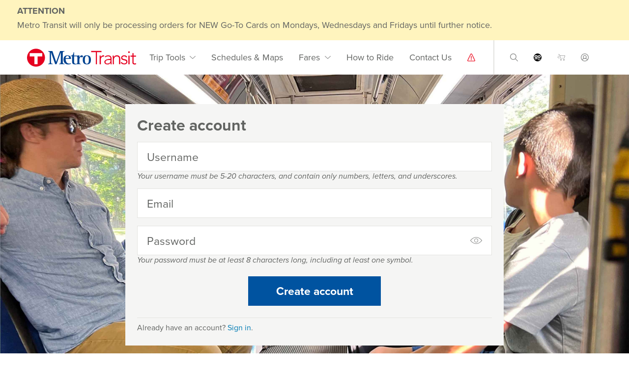

--- FILE ---
content_type: text/html; charset=utf-8
request_url: https://account.metrotransit.org/account/create?returnUrl=https://www.metrotransit.org/Blog/ViewCategory.aspx?cat=18&pageid=372&mid=780&pagenumber=1
body_size: 4323
content:
<!DOCTYPE html>
<html lang="en">

<head>
    <meta charset="utf-8" />
    <meta name="viewport" content="width=device-width, initial-scale=1, shrink-to-fit=no" />
    <meta http-equiv="X-UA-Compatible" content="IE=edge" />
    <meta name="metrotransit-org-uri" content="https://www.metrotransit.org" />
    <title> Create Account - Metro Transit </title>
    <link rel="shortcut icon" href="favicon.ico" type="image/x-icon" />
    <link rel="stylesheet" href="/template/css/app.css?v=2024.10" />
    <script src="/template/js/vendor/jquery.js?v=2024.10"></script>
    
    <link rel="stylesheet" href="/Content/2023/account.css" />
    

</head>

<body class="mt-account-create">
    <!-- MC1DZWBACCT01P -->
    
    <div role="link" aria-labelledby="skipNav">
        <a id="skipNav" href="#pageContainer" class="skip-to-content">Skip to main content</a>
    </div>

    <div id="special-alert-notice" class="alert-topmargin alert-warning alert-dismissible alert mb-0">
        <div class="container">
            <p class="mb-2"><strong>ATTENTION</strong></p>
            <p class="mb-2">Metro Transit will only be processing orders for NEW Go-To Cards on Mondays, Wednesdays and Fridays until further notice.</p>
        </div>
    </div>

    <div class="clearfix"></div>

    
    
    



    <!-- Begin Header -->
    <header id="header">
        <nav class="navbar navbar-expand-xl navbar-light">
            <div class="container blue-bg">
                <a class="navbar-brand mr-md-auto" href="/">
                    <span class="sr-only">Home</span>
                </a>
                <div class="trip-tools">
                    <a class="icon tp" href="/trip-planner" title="Trip Planner">
                        <span class="sr-only">Trip Planner</span>
                    </a>
                    <a class="icon nt" href="/nextrip" title="NexTrip">
                        <span class="sr-only">Nextrip</span>
                    </a>
                    <a class="icon sm" href="/schedules-maps" title="Schedules & Maps">
                        <span class="sr-only">Schedules and Maps</span>
                    </a>
                    <a class="icon ra" href="/rider-alerts" title="Alerts">
                        <span class="sr-only">Rider Alerts</span>
                    </a>
                </div>
                <div class="d-flex cyan-bg">
                    <div class="dropdown">
                        <button type="button"
                                class="d-block d-xl-none dropdown-toggler account"
                                id="accountDropdownMobile"
                                data-toggle="dropdown"
                                aria-haspopup="true"
                                aria-expanded="false"
                                title="Account">
                            <span class="sr-only">Sign in / create account</span>
                        </button>
                        <div class="dropdown-menu" aria-labelledby="accountDropdownMobile">
                            <h4 class="dropdown-item">Account</h4>
                            
        <a class="dropdown-item" href="https://account.metrotransit.org/account/signin?returnUrl=https://www.metrotransit.org/Blog/ViewCategory.aspx?cat=18"><span>Sign In</span></a>
        <a class="dropdown-item" href="https://account.metrotransit.org/account/create?returnUrl=https://www.metrotransit.org/Blog/ViewCategory.aspx?cat=18"><span>Create Account</span></a>

                        </div>
                    </div>
                    <button class="navbar-toggler border-0"
                            type="button"
                            data-trigger="#navbarSupportedContent"
                            aria-controls="navbarSupportedContent"
                            aria-expanded="false"
                            aria-label="Toggle navigation">
                        <span class="sr-only">menu</span>
                    </button>
                </div>
                <div class="navbar-collapse" id="navbarSupportedContent">
                    <div class="offcanvas-header">
                        <span class="sr-only">Menu</span>
                        <button type="button"
                                class="btn-close ml-auto"
                                aria-label="Close">
                        </button>
                    </div>
                    <ul class="nav navbar-nav mx-auto">
                        <li class="nav-item dropdown">
                            <a class="nav-link dropdown-toggle"
                               href="#"
                               id="tripToolsDropdown"
                               role="button"
                               data-toggle="dropdown"
                               aria-haspopup="true"
                               aria-expanded="false">
                                Trip Tools
                            </a>
                            <div class="dropdown-menu" aria-labelledby="tripToolsDropdown">
                                <a class="dropdown-item" href="/trip-planner"><span>Trip Planner</span></a>
                                <a class="dropdown-item" href="/nextrip"><span>NexTrip</span></a>
                                <a class="dropdown-item" href="/rider-alerts"><span>Alerts</span></a>
                                <a class="dropdown-item" href="/park-rides"><span>Find a Park &amp; Ride</span></a>
                                <a class="dropdown-item" href="/stops-stations">
                                    <span>Find a Stop or Station</span>
                                </a>
                            </div>
                        </li>
                        <li class="nav-item">
                            <a class="nav-link" href="/schedules-maps">
                                Schedules &amp; Maps
                            </a>
                        </li>
                        <li class="nav-item dropdown">
                            <a class="nav-link dropdown-toggle"
                               href="#"
                               id="faresDropdown"
                               role="button"
                               data-toggle="dropdown"
                               aria-haspopup="true"
                               aria-expanded="false">
                                Fares
                            </a>
                            <div class="dropdown-menu" aria-labelledby="faresDropdown">
                                <a class="dropdown-item" href="/fares"><span>Fares</span></a>
                                <a class="dropdown-item" href="/go-to-card"><span>Go-To Card</span></a>
                                <a class="dropdown-item" href="/app"><span>App</span></a>
                                <a class="dropdown-item" href="/passes"><span>Pass Programs</span></a>
                                <a class="dropdown-item" href="/citations"><span>Citations</span></a>
                            </div>
                        </li>
                        <li class="nav-item">
                            <a class="nav-link" href="/how-to-ride">
                                <span>How to Ride</span>
                            </a>
                        </li>
                        <li class="nav-item">
                            <a class="nav-link" href="/contact-us">
                                <span>Contact Us</span>
                            </a>
                        </li>
                        <li class="nav-item ra-icon">
                            <a class="nav-link" href="/rider-alerts" title="Alerts">
                                <span class="sr-only">Rider Alerts</span>
                            </a>
                        </li>
                    </ul>
                    <ul class="nav navbar-nav utilities">
                        <li class="nav-item dropdown">
                            <a id="searchDropdown"
                               class="nav-link dropdown-toggle search-icon"
                               href="#"
                               data-toggle="dropdown"
                               role="button"
                               aria-haspopup="true"
                               aria-expanded="false">
                                <span class="sr-only">site search</span>
                            </a>
                            <div class="dropdown-menu search-dropdown-menu" aria-labelledby="searchDropdown">
                                <form action="https://www.metrotransit.org/website-search-results" method="get">
                                    <div class="input-group has-float-label">
                                        <input type="text"
                                               id="siteSearch"
                                               class="form-control mr-0"
                                               placeholder=" "
                                               name="q" />
                                        <label for="siteSearch">Search our site</label>
                                        <div class="input-group-append">
                                            <button type="submit"
                                                    id="siteSearchBtn"
                                                    class="btn btn-primary search-icon">
                                                <span class="sr-only">Search button</span>
                                            </button>
                                        </div>
                                    </div>
                                </form>
                            </div>
                        </li>
                        <li class="nav-item">
                            <a class="nav-link goto-icon" href="https://store.metrotransit.org:443">
                                <span class="sr-only">Go-To Card</span>
                            </a>
                        </li>
                        <li class="nav-item">
                            <a class="nav-link store-icon" href="https://store.metrotransit.org/shoppingcart.aspx">
                                <span class="sr-only">store</span>
                            </a>
                        </li>
                        <li class="d-none d-xl-block nav-item dropdown">
                            <a id="accountDropdown"
                               class="nav-link dropdown-toggle avatar-icon"
                               href="#"
                               role="button"
                               data-toggle="dropdown"
                               aria-haspopup="true"
                               aria-expanded="false">
                                <span class="sr-only">Sign in / create account</span>
                            </a>
                            <div class="dropdown-menu dropdown-menu-right" aria-labelledby="accountDropdown">
                                <h4 class="dropdown-item">Account</h4>
                                
        <a class="dropdown-item" href="https://account.metrotransit.org/account/signin?returnUrl=https://www.metrotransit.org/Blog/ViewCategory.aspx?cat=18"><span>Sign In</span></a>
        <a class="dropdown-item" href="https://account.metrotransit.org/account/create?returnUrl=https://www.metrotransit.org/Blog/ViewCategory.aspx?cat=18"><span>Create Account</span></a>

                            </div>
                        </li>
                    </ul>
                </div>
            </div>
        </nav>
    </header>
    <!-- End Header -->
    <!-- Begin Main Content -->
    <main id="pageContainer">
        <section>
            





<div id="accountPage">
    <!-- BEGIN _SiteLayout RenderBody -->
    <div class="hero account-create-bg">
    <div class="section container page-content">
        <div class="body-content">
            <div class="card">
                <form id="CreateAccountForm" action="/account/create" method="post" novalidate="novalidate">
                    <input name="__RequestVerificationToken" type="hidden" value="FnM3GFW4Y3dSjL9sHV27HKQRxYNrAJqTmPlQqwiiQXBnnyxXWStsZaqZdCkfwXcUw8zxXrue_BskYS4XrMJS7pFIKF01" />
                    <input id="ReturnUrl" name="ReturnUrl" type="hidden" value="https://www.metrotransit.org/Blog/ViewCategory.aspx?cat=18" />
                    <div class="card-header">
                        <h2>Create account</h2>
                    </div>
                    <div class="card-body mb-3">


                        <div class="validation-summary-valid&#32;alert&#32;alert-danger" data-valmsg-summary="true" role="alert"><span>Please correct the following and try again.</span>
<ul><li ></li>
</ul></div>

                        <div class="form-group has-float-label">
                            <input type="text"
                                   id="UserName"
                                   name="UserName"
                                   class="form-control"
                                   placeholder=" "
                                   aria-describedby="usernameHelpBlock"
                                   required
                                   maxlength="20" />
                            <label for="UserName">Username</label>
                            <div id="usernameHelpBlock" class="form-text text-muted">
                                Your username must be 5-20 characters, and contain only numbers, letters, and underscores.
                            </div>
                        </div>
                        <div class="form-group has-float-label">
                            <input type="email"
                                   id="Email"
                                   name="Email"
                                   class="form-control"
                                   placeholder=" "
                                   required
                                   maxlength="100" />
                            <label for="Email">Email</label>
                            <div id="emailHelpBlock" class="form-text text-muted"></div>
                        </div>
                        <div class="input-group has-float-label mb-0">
                            <input type="password"
                                   id="Password"
                                   name="Password"
                                   class="form-control"
                                   placeholder=" "
                                   aria-describedby="passwordHelpBlock"
                                   required
                                   maxlength="35" />
                            <label for="Password">Password</label>
                            <div class="input-group-append">
                                <button type="button"
                                        id="showPasswordBtn"
                                        class="btn btn-show"
                                        aria-label="toggle to show and hide password">
                                </button>
                            </div>
                        </div>
                        <div id="passwordHelpBlock" class="form-text text-muted mb-3">
                            Your password must be at least 8 characters long, including at least one symbol.
                        </div>
                        <div class="text-center mx-auto pt-lg-2 pb-2">
                            <button type="submit" class="btn btn-primary mr-0" id="Create" name="Button" value="Create">Create account</button>
                        </div>
                    </div>
                    <div class="card-footer pt-2">
                        <p>Already have an account? <a href="/account/signin?returnurl=https://www.metrotransit.org/Blog/ViewCategory.aspx?cat=18">Sign in</a>.</p>
                    </div>
                </form>
            </div>
        </div>
    </div>
</div>
    <!-- END _SiteLayout RenderBody -->
</div>


        </section>
    </main>
    <!-- End Main Content -->
    <!-- Begin Footer -->
    <footer class="section" role="contentinfo">
        <div class="container">

            <div class="social-media text-center">
                <a href="https://www.twitter.com/MetroTransitMN"
                   rel="noopener"
                   target="_blank">
                    <img alt="metro transit on X"
                         class="icon mr-2"
                         src="/template/img/svg/x-gray.svg" />
                </a>
                <a href="https://www.facebook.com/MetroTransitMN"
                   rel="noopener"
                   target="_blank">
                    <img alt="metro transit on facebook"
                         class="icon mr-2"
                         src="/template/img/svg/facebook-gray.svg" />
                </a>
                <a href="https://www.youtube.com/MetroTransitMN"
                   rel="noopener"
                   target="_blank">
                    <img alt="metro transit on youtube"
                         class="icon mr-2"
                         src="/template/img/svg/youtube-gray.svg" />
                </a>
                <a href="https://instagram.com/metrotransitmn"
                   rel="noopener"
                   target="_blank">
                    <img alt="metro transit on instagram"
                         class="icon mr-2"
                         src="/template/img/svg/instagram-gray.svg" />
                </a>
                <a href="https://www.linkedin.com/company/metro-transit"
                   rel="noopener"
                   target="_blank">
                    <img alt="metro transit on linked-in"
                         class="icon mr-2"
                         src="/template/img/svg/linkedin-gray.svg" />
                </a>
                <a href="https://www.flickr.com/photos/metrotransitmn/"
                   rel="noopener"
                   target="_blank">
                    <img alt="metro transit on flicker"
                         class="icon"
                         src="/template/img/svg/flickr-gray.svg" />
                </a>
            </div>

            <div class="footer">
                <div class="card-deck">
                    <div class="card">
                        <div class="card-body">
                            <h4 class="card-title">About Metro Transit</h4>
                            <ul class="nav flex-column">
                                <li class="nav-item">
                                    <a class="nav-link" href="/contact-us"><span>Contact Us</span></a>
                                </li>
                                <li class="nav-item">
                                    <a class="nav-link" href="/news"><span>News & Events</span></a>
                                </li>
                                <li class="nav-item">
                                    <a class="nav-link" href="/riders-almanac-blog"><span>Riders Almanac</span></a>
                                </li>
                                <li class="nav-item">
                                    <a class="nav-link" href="/about-Metro-transit"><span>About Us</span></a>
                                </li>
                                <li class="nav-item">
                                    <a class="nav-link" href="/outreach"><span>Outreach</span></a>
                                </li>
                            </ul>
                        </div>
                    </div>

                    <div class="card">
                        <div class="card-body">
                            <h4 class="card-title">Careers</h4>
                            <ul class="nav flex-column">
                                <li class="nav-item">
                                    <a class="nav-link" href="/careers"><span>Available Career Opportunities</span></a>
                                </li>
                                <li class="nav-item">
                                    <a class="nav-link" href="/drive"><span>Become a Bus Driver</span></a>
                                </li>
                                <li class="nav-item">
                                    <a class="nav-link" href="/joinMTPD"><span>Join the Transit Police</span></a>
                                </li>
                            </ul>
                        </div>
                    </div>

                    <div class="card">
                        <div class="card-body">
                            <h4 class="card-title">Public Safety</h4>
                            <ul class="nav flex-column">
                                <li class="nav-item">
                                    <a class="nav-link" href="/police"><span>Metro Transit Police</span></a>
                                </li>
                                <li class="nav-item">
                                    <a class="nav-link" href="/public-safety" target="_blank"><span>Safety &amp; Security Action Plan</span></a>
                                </li>
                                <li class="nav-item">
                                    <a class="nav-link" href="/textforsafety"><span>Text for Safety</span></a>
                                </li>
                            </ul>
                        </div>
                    </div>

                    <div class="card">
                        <div class="card-body">
                            <h4 class="card-title">Mission &amp; Impact</h4>
                            <ul class="nav flex-column">
                                <li class="nav-item">
                                    <a class="nav-link" href="/equity"><span>Equity &amp; Inclusion</span></a>
                                </li>
                                <li class="nav-item">
                                    <a class="nav-link" href="/transit-improvements"><span>Transit Improvements</span></a>
                                </li>
                                <li class="nav-item">
                                    <a class="nav-link" href="/public-art-in-transit"><span>Public Art</span></a>
                                </li>
                                <li class="nav-item">
                                    <a class="nav-link" href="/languages"><span>Languages</span></a>
                                </li>
                                <li class="nav-item">
                                    <a class="nav-link" href="/accessibility"><span>Accessibility</span></a>
                                </li>
                            </ul>
                        </div>
                    </div>
                </div>

                <div class="card-deck">
                    <div class="card">
                        <div class="card-body">
                            <h4 class="card-title">Commuter Resources</h4>
                            <ul class="nav flex-column">
                                <li class="nav-item">
                                    <a class="nav-link" href="/commuter-programs"><span>Commuter Programs</span></a>
                                </li>
                                <li class="nav-item">
                                    <a class="nav-link" href="/grh"><span>Guaranteed Ride Home</span></a>
                                </li>
                                <li class="nav-item">
                                    <a class="nav-link" href="/carpool-vanpool"><span>Carpool &amp; Vanpool</span></a>
                                </li>
                                <li class="nav-item">
                                    <a class="nav-link" href="/bike"><span>Bike</span></a>
                                </li>
                                <li class="nav-item">
                                    <a class="nav-link" href="/transit-link"><span>Transit Link</span></a>
                                </li>
                                <li class="nav-item">
                                    <a class="nav-link" href="/metro-mobility"><span>Metro Mobility</span></a>
                                </li>
                            </ul>
                        </div>
                    </div>

                    <div class="card">
                        <div class="card-body">
                            <h4 class="card-title">Resources</h4>
                            <ul class="nav flex-column">
                                <li class="nav-item">
                                    <a class="nav-link" href="/logos-images"><span>Media Resources</span></a>
                                </li>
                                <li class="nav-item">
                                    <a class="nav-link" href="/advertise-with-metro-transit"><span>Advertise with Us</span></a>
                                </li>
                                <li class="nav-item">
                                    <a class="nav-link" href="https://svc.metrotransit.org/index.html"><span>API Resources for Developers</span></a>
                                </li>
                                <li class="nav-item">
                                    <a class="nav-link" href="/events-partnerships"><span>Events Partnerships</span></a>
                                </li>
                                <li class="nav-item">
                                    <a class="nav-link" href="/use-of-transit-property"><span>Use of Transit Property</span></a>
                                </li>
                            </ul>
                        </div>
                    </div>

                    <div class="card border-0">
                        <div class="card-body">
                            <h4 class="card-title">Policies</h4>
                            <ul class="nav flex-column">
                                <li class="nav-item">
                                    <a class="nav-link" href="/social-media-policy"><span>Social Media Policy</span></a>
                                </li>
                                <li class="nav-item">
                                    <a class="nav-link" href="https://metrocouncil.org/Privacy-Policy.aspx" target="_blank"><span>Privacy Policy</span></a>
                                </li>
                                <li class="nav-item">
                                    <a class="nav-link" href="/rider-rules"><span>Code of Conduct</span></a>
                                </li>
                                <li class="nav-item">
                                    <a class="nav-link" href="/titlevi"><span>Title VI: Commitment to Fairness</span></a>
                                </li>
                            </ul>
                        </div>
                    </div>

                    <div class="card">&nbsp;</div>
                </div>
            </div>
        </div>

        <p class="copyright d-none d-lg-block">
            Metro Transit is a service of the <strong><u><a href="https://metrocouncil.org/" target="_blank">Metropolitan Council</a></u></strong>.<br /> Minneapolis/St. Paul, MN<br /> © 2024&nbsp;Metro Transit
        </p>
    </footer>
    <!-- End Footer -->

    <script src="/template/js/vendor/popper.js"></script>
    <script src="/template/js/vendor/bootstrap.js"></script>
    <script src="/template/js/scripts.js?v=6"></script>
    
    
    <script src="/template/js/account-validation.js?v=1.3"></script>

<script defer src="https://static.cloudflareinsights.com/beacon.min.js/vcd15cbe7772f49c399c6a5babf22c1241717689176015" integrity="sha512-ZpsOmlRQV6y907TI0dKBHq9Md29nnaEIPlkf84rnaERnq6zvWvPUqr2ft8M1aS28oN72PdrCzSjY4U6VaAw1EQ==" data-cf-beacon='{"rayId":"9c1f31a6de453cd0","version":"2025.9.1","serverTiming":{"name":{"cfExtPri":true,"cfEdge":true,"cfOrigin":true,"cfL4":true,"cfSpeedBrain":true,"cfCacheStatus":true}},"token":"8a2cc130e76246138a2baec260851a1e","b":1}' crossorigin="anonymous"></script>
</body>
</html>

--- FILE ---
content_type: text/css
request_url: https://account.metrotransit.org/Content/2023/account.css
body_size: -507
content:
.validation-summary-valid {
    display: none; /* default is needed */
}

--- FILE ---
content_type: image/svg+xml
request_url: https://account.metrotransit.org/template/img/svg/linkedin-gray.svg
body_size: -25
content:
<!-- Generated by IcoMoon.io -->
<svg version="1.1" xmlns="http://www.w3.org/2000/svg" width="16" height="16" viewBox="0 0 16 16">
<title>linkedin-gray</title>
<path fill="#8a8b8a" d="M6.894 5.832h-1.267c-0.133 0-0.267 0.1-0.267 0.267 0 0 0 0 0 0v4.767c0 0.133 0.1 0.267 0.267 0.267h1.267c0.133 0 0.267-0.1 0.267-0.267v-4.767c0-0.167-0.133-0.267-0.267-0.267zM6.694 10.665h-0.9v-4.4h0.9v4.4z"></path>
<path fill="#8a8b8a" d="M6.261 3.599c-0.5 0-0.9 0.4-0.9 0.9s0.4 0.9 0.9 0.9 0.9-0.4 0.9-0.9v0c0-0.5-0.4-0.9-0.9-0.9zM6.261 4.965c-0.267 0-0.467-0.2-0.467-0.467s0.2-0.467 0.467-0.467c0.267 0 0.467 0.2 0.467 0.467 0 0 0 0 0 0 0 0.267-0.2 0.467-0.467 0.467z"></path>
<path fill="#8a8b8a" d="M11.261 6.399c-0.3-0.267-0.7-0.4-1.1-0.367-0.233 0-0.5 0.067-0.7 0.167v-0.133c0-0.133-0.1-0.233-0.233-0.233v0h-1.3c-0.133 0-0.233 0.1-0.233 0.233v0 4.8c0 0.133 0.1 0.233 0.233 0.233v0h1.3c0.133 0 0.233-0.1 0.233-0.233v-2.867c0-0.233 0.2-0.433 0.433-0.467 0.233 0 0.467 0.2 0.467 0.433 0 0 0 0 0 0v2.867c0 0.133 0.1 0.2 0.2 0.2h1.267c0.133 0 0.2-0.1 0.2-0.2v-2.8c0.033-0.6-0.267-1.233-0.767-1.633zM11.628 10.665h-0.8v-2.633c0-0.5-0.4-0.9-0.9-0.9s-0.9 0.4-0.9 0.9v2.633h-0.9v-4.4h0.9v0.333c0 0.133 0.1 0.233 0.233 0.233 0.067 0 0.1-0.033 0.133-0.067 0.233-0.2 0.5-0.3 0.8-0.3s0.567 0.1 0.8 0.267c0.4 0.333 0.667 0.867 0.633 1.4v2.533z"></path>
<path fill="#8a8b8a" d="M8 16c-4.4 0-8-3.6-8-8s3.6-8 8-8 8 3.6 8 8-3.6 8-8 8zM8 0.667c-4.033 0-7.333 3.3-7.333 7.333s3.3 7.333 7.333 7.333 7.333-3.3 7.333-7.333-3.3-7.333-7.333-7.333z"></path>
</svg>
